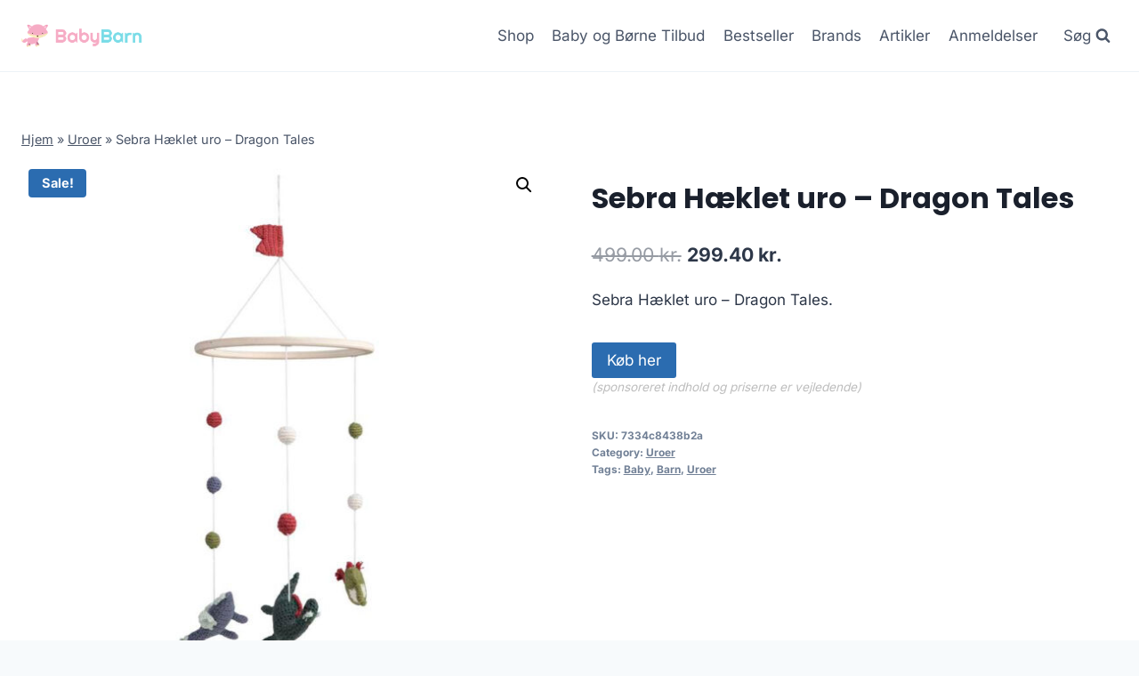

--- FILE ---
content_type: text/html; charset=UTF-8
request_url: https://babybarn.dk/produkt/sebra-haeklet-uro-dragon-tales/
body_size: 12006
content:
<!doctype html>
<html lang="da-DK" prefix="og: https://ogp.me/ns#" class="no-js" itemtype="https://schema.org/Blog" itemscope>
<head>
	<meta charset="UTF-8">
	<meta name="viewport" content="width=device-width, initial-scale=1, minimum-scale=1">
		
	
<!-- Search Engine Optimization by Rank Math - https://rankmath.com/ -->
<title>Sebra Hæklet uro - Dragon Tales</title>
<meta name="description" content="Sebra Hæklet uro - Dragon Tales"/>
<meta name="robots" content="follow, index, max-image-preview:large"/>
<link rel="canonical" href="https://babybarn.dk/produkt/sebra-haeklet-uro-dragon-tales/" />
<meta property="og:locale" content="da_DK" />
<meta property="og:type" content="product" />
<meta property="og:title" content="Sebra Hæklet uro - Dragon Tales" />
<meta property="og:description" content="Sebra Hæklet uro - Dragon Tales" />
<meta property="og:url" content="https://babybarn.dk/produkt/sebra-haeklet-uro-dragon-tales/" />
<meta property="og:site_name" content="legetur.dk" />
<meta property="og:updated_time" content="2023-06-23T16:00:15+02:00" />
<meta property="og:image" content="https://babybarn.dk/wp-content/uploads/2023/06/Koeb-Sebra-Haeklet-uro-Dragon-Tales-online-billigt-tilbud-rabat-legetoej.jpg" />
<meta property="og:image:secure_url" content="https://babybarn.dk/wp-content/uploads/2023/06/Koeb-Sebra-Haeklet-uro-Dragon-Tales-online-billigt-tilbud-rabat-legetoej.jpg" />
<meta property="og:image:width" content="800" />
<meta property="og:image:height" content="800" />
<meta property="og:image:alt" content="Køb Sebra Hæklet uro - Dragon Tales online billigt tilbud rabat legetøj" />
<meta property="og:image:type" content="image/jpeg" />
<meta property="product:price:amount" content="299.4" />
<meta property="product:price:currency" content="DKK" />
<meta property="product:availability" content="instock" />
<meta name="twitter:card" content="summary_large_image" />
<meta name="twitter:title" content="Sebra Hæklet uro - Dragon Tales" />
<meta name="twitter:description" content="Sebra Hæklet uro - Dragon Tales" />
<meta name="twitter:image" content="https://babybarn.dk/wp-content/uploads/2023/06/Koeb-Sebra-Haeklet-uro-Dragon-Tales-online-billigt-tilbud-rabat-legetoej.jpg" />
<meta name="twitter:label1" content="Price" />
<meta name="twitter:data1" content="299.40&nbsp;kr." />
<meta name="twitter:label2" content="Availability" />
<meta name="twitter:data2" content="In stock" />
<script type="application/ld+json" class="rank-math-schema">{"@context":"https://schema.org","@graph":[{"@type":"Organization","@id":"https://babybarn.dk/#organization","name":"legetur.dk","url":"https://babybarn.dk","logo":{"@type":"ImageObject","@id":"https://babybarn.dk/#logo","url":"http://babybarn.dk/wp-content/uploads/2023/06/legetur-logo-legetoej-tilbud-rabat.png","contentUrl":"http://babybarn.dk/wp-content/uploads/2023/06/legetur-logo-legetoej-tilbud-rabat.png","caption":"legetur.dk","inLanguage":"da-DK","width":"2000","height":"1250"}},{"@type":"WebSite","@id":"https://babybarn.dk/#website","url":"https://babybarn.dk","name":"legetur.dk","publisher":{"@id":"https://babybarn.dk/#organization"},"inLanguage":"da-DK"},{"@type":"ImageObject","@id":"https://babybarn.dk/wp-content/uploads/2023/06/Koeb-Sebra-Haeklet-uro-Dragon-Tales-online-billigt-tilbud-rabat-legetoej.jpg","url":"https://babybarn.dk/wp-content/uploads/2023/06/Koeb-Sebra-Haeklet-uro-Dragon-Tales-online-billigt-tilbud-rabat-legetoej.jpg","width":"800","height":"800","caption":"K\u00f8b Sebra H\u00e6klet uro - Dragon Tales online billigt tilbud rabat leget\u00f8j","inLanguage":"da-DK"},{"@type":"BreadcrumbList","@id":"https://babybarn.dk/produkt/sebra-haeklet-uro-dragon-tales/#breadcrumb","itemListElement":[{"@type":"ListItem","position":"1","item":{"@id":"https://babybarn.dk","name":"Hjem"}},{"@type":"ListItem","position":"2","item":{"@id":"https://babybarn.dk/produkt-kategori/uroer/","name":"Uroer"}},{"@type":"ListItem","position":"3","item":{"@id":"https://babybarn.dk/produkt/sebra-haeklet-uro-dragon-tales/","name":"Sebra H\u00e6klet uro &#8211; Dragon Tales"}}]},{"@type":"WebPage","@id":"https://babybarn.dk/produkt/sebra-haeklet-uro-dragon-tales/#webpage","url":"https://babybarn.dk/produkt/sebra-haeklet-uro-dragon-tales/","name":"Sebra H\u00e6klet uro - Dragon Tales","datePublished":"2023-06-23T15:59:51+02:00","dateModified":"2023-06-23T16:00:15+02:00","isPartOf":{"@id":"https://babybarn.dk/#website"},"primaryImageOfPage":{"@id":"https://babybarn.dk/wp-content/uploads/2023/06/Koeb-Sebra-Haeklet-uro-Dragon-Tales-online-billigt-tilbud-rabat-legetoej.jpg"},"inLanguage":"da-DK","breadcrumb":{"@id":"https://babybarn.dk/produkt/sebra-haeklet-uro-dragon-tales/#breadcrumb"}},{"image":{"@id":"https://babybarn.dk/wp-content/uploads/2023/06/Koeb-Sebra-Haeklet-uro-Dragon-Tales-online-billigt-tilbud-rabat-legetoej.jpg"},"@type":"Off","@id":"https://babybarn.dk/produkt/sebra-haeklet-uro-dragon-tales/#schema-312921","isPartOf":{"@id":"https://babybarn.dk/produkt/sebra-haeklet-uro-dragon-tales/#webpage"},"publisher":{"@id":"https://babybarn.dk/#organization"},"inLanguage":"da-DK","mainEntityOfPage":{"@id":"https://babybarn.dk/produkt/sebra-haeklet-uro-dragon-tales/#webpage"}}]}</script>
<!-- /Rank Math WordPress SEO plugin -->

<link rel='dns-prefetch' href='//www.googletagmanager.com' />
<link rel='dns-prefetch' href='//pagead2.googlesyndication.com' />
<link rel="alternate" type="application/rss+xml" title="BabyBarn - Alt til baby og børn &raquo; Feed" href="https://babybarn.dk/feed/" />
<link rel="alternate" type="application/rss+xml" title="BabyBarn - Alt til baby og børn &raquo;-kommentar-feed" href="https://babybarn.dk/comments/feed/" />
			
			<link rel="alternate" type="application/rss+xml" title="BabyBarn - Alt til baby og børn &raquo; Sebra Hæklet uro &#8211; Dragon Tales-kommentar-feed" href="https://babybarn.dk/produkt/sebra-haeklet-uro-dragon-tales/feed/" />

<link data-optimized="2" rel="stylesheet" href="https://babybarn.dk/wp-content/litespeed/css/f9e4d03985c0f8fa8129d051b651bc5c.css?ver=8f07f" />
















<script src="https://babybarn.dk/wp-includes/js/jquery/jquery.min.js?ver=3.7.1" id="jquery-core-js"></script>


<!-- Google tag (gtag.js) snippet added by Site Kit -->
<!-- Google Analytics-snippet tilføjet af Site Kit -->
<script src="https://www.googletagmanager.com/gtag/js?id=GT-NGJVWVV" id="google_gtagjs-js" async></script>
<script id="google_gtagjs-js-after">
window.dataLayer = window.dataLayer || [];function gtag(){dataLayer.push(arguments);}
gtag("set","linker",{"domains":["babybarn.dk"]});
gtag("js", new Date());
gtag("set", "developer_id.dZTNiMT", true);
gtag("config", "GT-NGJVWVV", {"googlesitekit_post_type":"product"});
 window._googlesitekit = window._googlesitekit || {}; window._googlesitekit.throttledEvents = []; window._googlesitekit.gtagEvent = (name, data) => { var key = JSON.stringify( { name, data } ); if ( !! window._googlesitekit.throttledEvents[ key ] ) { return; } window._googlesitekit.throttledEvents[ key ] = true; setTimeout( () => { delete window._googlesitekit.throttledEvents[ key ]; }, 5 ); gtag( "event", name, { ...data, event_source: "site-kit" } ); };
</script>
<link rel="https://api.w.org/" href="https://babybarn.dk/wp-json/" /><link rel="alternate" title="JSON" type="application/json" href="https://babybarn.dk/wp-json/wp/v2/product/11410" /><link rel="EditURI" type="application/rsd+xml" title="RSD" href="https://babybarn.dk/xmlrpc.php?rsd" />
<meta name="generator" content="WordPress 6.7.4" />
<link rel='shortlink' href='https://babybarn.dk/?p=11410' />
<link rel="alternate" title="oEmbed (JSON)" type="application/json+oembed" href="https://babybarn.dk/wp-json/oembed/1.0/embed?url=https%3A%2F%2Fbabybarn.dk%2Fprodukt%2Fsebra-haeklet-uro-dragon-tales%2F" />
<link rel="alternate" title="oEmbed (XML)" type="text/xml+oembed" href="https://babybarn.dk/wp-json/oembed/1.0/embed?url=https%3A%2F%2Fbabybarn.dk%2Fprodukt%2Fsebra-haeklet-uro-dragon-tales%2F&#038;format=xml" />
<meta name="generator" content="Site Kit by Google 1.170.0" /><link rel="pingback" href="https://babybarn.dk/xmlrpc.php"><link rel="preload" id="kadence-header-preload" href="https://babybarn.dk/wp-content/themes/kadence/assets/css/header.min.css?ver=1.1.40" as="style">
<link rel="preload" id="kadence-content-preload" href="https://babybarn.dk/wp-content/themes/kadence/assets/css/content.min.css?ver=1.1.40" as="style">
<link rel="preload" id="kadence-related-posts-preload" href="https://babybarn.dk/wp-content/themes/kadence/assets/css/related-posts.min.css?ver=1.1.40" as="style">
<link rel="preload" id="kad-splide-preload" href="https://babybarn.dk/wp-content/themes/kadence/assets/css/kadence-splide.min.css?ver=1.1.40" as="style">
<link rel="preload" id="kadence-footer-preload" href="https://babybarn.dk/wp-content/themes/kadence/assets/css/footer.min.css?ver=1.1.40" as="style">
	<noscript><style>.woocommerce-product-gallery{ opacity: 1 !important; }</style></noscript>
	
<!-- Google AdSense meta tags added by Site Kit -->
<meta name="google-adsense-platform-account" content="ca-host-pub-2644536267352236">
<meta name="google-adsense-platform-domain" content="sitekit.withgoogle.com">
<!-- End Google AdSense meta tags added by Site Kit -->

<!-- Google AdSense-snippet tilføjet af Site Kit -->
<script async src="https://pagead2.googlesyndication.com/pagead/js/adsbygoogle.js?client=ca-pub-5018959681343018&amp;host=ca-host-pub-2644536267352236" crossorigin="anonymous"></script>

<!-- End Google AdSense snippet added by Site Kit -->
<link rel="preload" href="https://babybarn.dk/wp-content/fonts/inter/UcC73FwrK3iLTeHuS_nVMrMxCp50SjIa1ZL7.woff2" as="font" type="font/woff2" crossorigin><link rel="preload" href="https://babybarn.dk/wp-content/fonts/poppins/pxiByp8kv8JHgFVrLCz7Z1xlFQ.woff2" as="font" type="font/woff2" crossorigin>
<link rel="icon" href="https://babybarn.dk/wp-content/uploads/2023/06/cropped-babybarn-logo-baby-barn-tilbud-shop-1-1-32x32.png" sizes="32x32" />
<link rel="icon" href="https://babybarn.dk/wp-content/uploads/2023/06/cropped-babybarn-logo-baby-barn-tilbud-shop-1-1-192x192.png" sizes="192x192" />
<link rel="apple-touch-icon" href="https://babybarn.dk/wp-content/uploads/2023/06/cropped-babybarn-logo-baby-barn-tilbud-shop-1-1-180x180.png" />
<meta name="msapplication-TileImage" content="https://babybarn.dk/wp-content/uploads/2023/06/cropped-babybarn-logo-baby-barn-tilbud-shop-1-1-270x270.png" />
		
		</head>

<body class="product-template-default single single-product postid-11410 wp-custom-logo wp-embed-responsive theme-kadence woocommerce woocommerce-page woocommerce-no-js footer-on-bottom hide-focus-outline link-style-standard content-title-style-normal content-width-normal content-style-unboxed content-vertical-padding-show non-transparent-header mobile-non-transparent-header product-tab-style-normal product-variation-style-horizontal kadence-cart-button-normal">
<div id="wrapper" class="site wp-site-blocks">
			<a class="skip-link screen-reader-text scroll-ignore" href="#main">Skip to content</a>
		
<header id="masthead" class="site-header" role="banner" itemtype="https://schema.org/WPHeader" itemscope>
	<div id="main-header" class="site-header-wrap">
		<div class="site-header-inner-wrap">
			<div class="site-header-upper-wrap">
				<div class="site-header-upper-inner-wrap">
					<div class="site-main-header-wrap site-header-row-container site-header-focus-item site-header-row-layout-standard kadence-sticky-header" data-section="kadence_customizer_header_main" data-reveal-scroll-up="false" data-shrink="true" data-shrink-height="60">
	<div class="site-header-row-container-inner">
				<div class="site-container">
			<div class="site-main-header-inner-wrap site-header-row site-header-row-has-sides site-header-row-no-center">
									<div class="site-header-main-section-left site-header-section site-header-section-left">
						<div class="site-header-item site-header-focus-item" data-section="title_tagline">
	<div class="site-branding branding-layout-standard site-brand-logo-only"><a class="brand has-logo-image" href="https://babybarn.dk/" rel="home" aria-label="BabyBarn - Alt til baby og børn"><img width="413" height="79" src="https://babybarn.dk/wp-content/uploads/2023/06/babybarn-logo-baby-barn-tilbud-shop-1-1.png" class="custom-logo" alt="baby børn barn tilbud billigt rabat køb online shopping logo" decoding="async" srcset="https://babybarn.dk/wp-content/uploads/2023/06/babybarn-logo-baby-barn-tilbud-shop-1-1.png 413w, https://babybarn.dk/wp-content/uploads/2023/06/babybarn-logo-baby-barn-tilbud-shop-1-1-300x57.png 300w" sizes="(max-width: 413px) 100vw, 413px" /></a></div></div><!-- data-section="title_tagline" -->
					</div>
																	<div class="site-header-main-section-right site-header-section site-header-section-right">
						<div class="site-header-item site-header-focus-item site-header-item-main-navigation header-navigation-layout-stretch-false header-navigation-layout-fill-stretch-false" data-section="kadence_customizer_primary_navigation">
		<nav id="site-navigation" class="main-navigation header-navigation nav--toggle-sub header-navigation-style-underline header-navigation-dropdown-animation-none" role="navigation" aria-label="Primary Navigation">
				<div class="primary-menu-container header-menu-container">
			<ul id="primary-menu" class="menu"><li id="menu-item-1240" class="menu-item menu-item-type-post_type menu-item-object-page current_page_parent menu-item-1240"><a href="https://babybarn.dk/shop/">Shop</a></li>
<li id="menu-item-1269" class="menu-item menu-item-type-post_type menu-item-object-page menu-item-1269"><a href="https://babybarn.dk/baby-og-boerne-tilbud/">Baby og Børne Tilbud</a></li>
<li id="menu-item-1378" class="menu-item menu-item-type-post_type menu-item-object-page menu-item-1378"><a href="https://babybarn.dk/bestseller/">Bestseller</a></li>
<li id="menu-item-1279" class="menu-item menu-item-type-post_type menu-item-object-page menu-item-1279"><a href="https://babybarn.dk/brands-baby-og-boerne-toej-og-udstyr/">Brands</a></li>
<li id="menu-item-1239" class="menu-item menu-item-type-post_type menu-item-object-page menu-item-1239"><a href="https://babybarn.dk/babyblog/">Artikler</a></li>
<li id="menu-item-1287" class="menu-item menu-item-type-post_type menu-item-object-page menu-item-1287"><a href="https://babybarn.dk/anmeldelser/">Anmeldelser</a></li>
</ul>		</div>
	</nav><!-- #site-navigation -->
	</div><!-- data-section="primary_navigation" -->
<div class="site-header-item site-header-focus-item" data-section="kadence_customizer_header_search">
		<div class="search-toggle-open-container">
						<button class="search-toggle-open drawer-toggle search-toggle-style-default" aria-label="View Search Form" data-toggle-target="#search-drawer" data-toggle-body-class="showing-popup-drawer-from-full" aria-expanded="false" data-set-focus="#search-drawer .search-field"
					>
							<span class="search-toggle-label vs-lg-true vs-md-true vs-sm-false">Søg</span>
							<span class="search-toggle-icon"><span class="kadence-svg-iconset"><svg aria-hidden="true" class="kadence-svg-icon kadence-search-svg" fill="currentColor" version="1.1" xmlns="http://www.w3.org/2000/svg" width="26" height="28" viewBox="0 0 26 28"><title>Search</title><path d="M18 13c0-3.859-3.141-7-7-7s-7 3.141-7 7 3.141 7 7 7 7-3.141 7-7zM26 26c0 1.094-0.906 2-2 2-0.531 0-1.047-0.219-1.406-0.594l-5.359-5.344c-1.828 1.266-4.016 1.937-6.234 1.937-6.078 0-11-4.922-11-11s4.922-11 11-11 11 4.922 11 11c0 2.219-0.672 4.406-1.937 6.234l5.359 5.359c0.359 0.359 0.578 0.875 0.578 1.406z"></path>
				</svg></span></span>
		</button>
	</div>
	</div><!-- data-section="header_search" -->
					</div>
							</div>
		</div>
	</div>
</div>
				</div>
			</div>
					</div>
	</div>
	
<div id="mobile-header" class="site-mobile-header-wrap">
	<div class="site-header-inner-wrap">
		<div class="site-header-upper-wrap">
			<div class="site-header-upper-inner-wrap">
			<div class="site-main-header-wrap site-header-focus-item site-header-row-layout-standard site-header-row-tablet-layout-default site-header-row-mobile-layout-default  kadence-sticky-header" data-shrink="true" data-reveal-scroll-up="false" data-shrink-height="60">
	<div class="site-header-row-container-inner">
		<div class="site-container">
			<div class="site-main-header-inner-wrap site-header-row site-header-row-has-sides site-header-row-no-center">
									<div class="site-header-main-section-left site-header-section site-header-section-left">
						<div class="site-header-item site-header-focus-item" data-section="title_tagline">
	<div class="site-branding mobile-site-branding branding-layout-standard branding-tablet-layout-inherit site-brand-logo-only branding-mobile-layout-inherit"><a class="brand has-logo-image" href="https://babybarn.dk/" rel="home" aria-label="BabyBarn - Alt til baby og børn"><img width="413" height="79" src="https://babybarn.dk/wp-content/uploads/2023/06/babybarn-logo-baby-barn-tilbud-shop-1-1.png" class="custom-logo" alt="baby børn barn tilbud billigt rabat køb online shopping logo" decoding="async" srcset="https://babybarn.dk/wp-content/uploads/2023/06/babybarn-logo-baby-barn-tilbud-shop-1-1.png 413w, https://babybarn.dk/wp-content/uploads/2023/06/babybarn-logo-baby-barn-tilbud-shop-1-1-300x57.png 300w" sizes="(max-width: 413px) 100vw, 413px" /></a></div></div><!-- data-section="title_tagline" -->
					</div>
																	<div class="site-header-main-section-right site-header-section site-header-section-right">
						<div class="site-header-item site-header-focus-item site-header-item-navgation-popup-toggle" data-section="kadence_customizer_mobile_trigger">
		<div class="mobile-toggle-open-container">
						<button id="mobile-toggle" class="menu-toggle-open drawer-toggle menu-toggle-style-default" aria-label="Open menu" data-toggle-target="#mobile-drawer" data-toggle-body-class="showing-popup-drawer-from-right" aria-expanded="false" data-set-focus=".menu-toggle-close"
					>
						<span class="menu-toggle-icon"><span class="kadence-svg-iconset"><svg aria-hidden="true" class="kadence-svg-icon kadence-menu-svg" fill="currentColor" version="1.1" xmlns="http://www.w3.org/2000/svg" width="24" height="24" viewBox="0 0 24 24"><title>Toggle Menu</title><path d="M3 13h18c0.552 0 1-0.448 1-1s-0.448-1-1-1h-18c-0.552 0-1 0.448-1 1s0.448 1 1 1zM3 7h18c0.552 0 1-0.448 1-1s-0.448-1-1-1h-18c-0.552 0-1 0.448-1 1s0.448 1 1 1zM3 19h18c0.552 0 1-0.448 1-1s-0.448-1-1-1h-18c-0.552 0-1 0.448-1 1s0.448 1 1 1z"></path>
				</svg></span></span>
		</button>
	</div>
	</div><!-- data-section="mobile_trigger" -->
					</div>
							</div>
		</div>
	</div>
</div>
			</div>
		</div>
			</div>
</div>
</header><!-- #masthead -->

	<div id="inner-wrap" class="wrap hfeed kt-clear">
		
	
<div id="primary" class="content-area"><div class="content-container site-container"><main id="main" class="site-main" role="main">
					
			<div class="woocommerce-notices-wrapper"></div><div class="product-title product-above"><div class="kadence-breadcrumbs rankmath-bc-wrap"><nav aria-label="breadcrumbs" class="rank-math-breadcrumb"><p><a href="https://babybarn.dk">Hjem</a><span class="separator"> &raquo; </span><a href="https://babybarn.dk/produkt-kategori/uroer/">Uroer</a><span class="separator"> &raquo; </span><span class="last">Sebra Hæklet uro &#8211; Dragon Tales</span></p></nav></div></div><div id="product-11410" class="entry content-bg entry-content-wrap product type-product post-11410 status-publish first instock product_cat-uroer product_tag-baby product_tag-barn product_tag-uroer has-post-thumbnail sale product-type-external">

	
	<span class="onsale">Sale!</span>
	<div class="woocommerce-product-gallery woocommerce-product-gallery--with-images woocommerce-product-gallery--columns-4 images" data-columns="4" style="opacity: 0; transition: opacity .25s ease-in-out;">
	<div class="woocommerce-product-gallery__wrapper">
		<div data-thumb="https://babybarn.dk/wp-content/uploads/2023/06/Koeb-Sebra-Haeklet-uro-Dragon-Tales-online-billigt-tilbud-rabat-legetoej-100x100.jpg" data-thumb-alt="Køb Sebra Hæklet uro - Dragon Tales online billigt tilbud rabat legetøj" class="woocommerce-product-gallery__image"><a href="https://babybarn.dk/wp-content/uploads/2023/06/Koeb-Sebra-Haeklet-uro-Dragon-Tales-online-billigt-tilbud-rabat-legetoej.jpg"><img width="600" height="600" src="https://babybarn.dk/wp-content/uploads/2023/06/Koeb-Sebra-Haeklet-uro-Dragon-Tales-online-billigt-tilbud-rabat-legetoej-600x600.jpg" class="wp-post-image" alt="Køb Sebra Hæklet uro - Dragon Tales online billigt tilbud rabat legetøj" title="Koeb-Sebra-Haeklet-uro-Dragon-Tales-online-billigt-tilbud-rabat-legetoej" data-caption="" data-src="https://babybarn.dk/wp-content/uploads/2023/06/Koeb-Sebra-Haeklet-uro-Dragon-Tales-online-billigt-tilbud-rabat-legetoej.jpg" data-large_image="https://babybarn.dk/wp-content/uploads/2023/06/Koeb-Sebra-Haeklet-uro-Dragon-Tales-online-billigt-tilbud-rabat-legetoej.jpg" data-large_image_width="800" data-large_image_height="800" decoding="async" fetchpriority="high" srcset="https://babybarn.dk/wp-content/uploads/2023/06/Koeb-Sebra-Haeklet-uro-Dragon-Tales-online-billigt-tilbud-rabat-legetoej-600x600.jpg 600w, https://babybarn.dk/wp-content/uploads/2023/06/Koeb-Sebra-Haeklet-uro-Dragon-Tales-online-billigt-tilbud-rabat-legetoej-300x300.jpg 300w, https://babybarn.dk/wp-content/uploads/2023/06/Koeb-Sebra-Haeklet-uro-Dragon-Tales-online-billigt-tilbud-rabat-legetoej-150x150.jpg 150w, https://babybarn.dk/wp-content/uploads/2023/06/Koeb-Sebra-Haeklet-uro-Dragon-Tales-online-billigt-tilbud-rabat-legetoej-768x768.jpg 768w, https://babybarn.dk/wp-content/uploads/2023/06/Koeb-Sebra-Haeklet-uro-Dragon-Tales-online-billigt-tilbud-rabat-legetoej-100x100.jpg 100w, https://babybarn.dk/wp-content/uploads/2023/06/Koeb-Sebra-Haeklet-uro-Dragon-Tales-online-billigt-tilbud-rabat-legetoej.jpg 800w" sizes="(max-width: 600px) 100vw, 600px" /></a></div>	</div>
</div>

	<div class="summary entry-summary">
		<h1 class="product_title entry-title">Sebra Hæklet uro &#8211; Dragon Tales</h1><p class="price"><del aria-hidden="true"><span class="woocommerce-Price-amount amount"><bdi>499.00&nbsp;<span class="woocommerce-Price-currencySymbol">kr.</span></bdi></span></del> <ins><span class="woocommerce-Price-amount amount"><bdi>299.40&nbsp;<span class="woocommerce-Price-currencySymbol">kr.</span></bdi></span></ins></p>
<div class="woocommerce-product-details__short-description">
	<p>Sebra Hæklet uro &#8211; Dragon Tales.</p>
</div>

<form class="cart" action="https://babybarn.dk/4526" method="get">
	
	<button type="submit" class="single_add_to_cart_button button alt">Køb her</button>

	
	<span class="sponsoredind">(sponsoreret indhold og priserne er vejledende)</span></form>

<div class="product_meta">

	
	
		<span class="sku_wrapper">SKU: <span class="sku">7334c8438b2a</span></span>

	
	<span class="posted_in">Category: <a href="https://babybarn.dk/produkt-kategori/uroer/" rel="tag">Uroer</a></span>
	<span class="tagged_as">Tags: <a href="https://babybarn.dk/produkt-tag/baby/" rel="tag">Baby</a>, <a href="https://babybarn.dk/produkt-tag/barn/" rel="tag">Barn</a>, <a href="https://babybarn.dk/produkt-tag/uroer/" rel="tag">Uroer</a></span>
	
</div>
	</div>

	

	<div class="woocommerce-tabs wc-tabs-wrapper">
		<ul class="tabs wc-tabs" role="tablist">
							<li class="description_tab" id="tab-title-description" role="tab" aria-controls="tab-description">
					<a href="#tab-description">
						Description					</a>
				</li>
					</ul>
					<div class="woocommerce-Tabs-panel woocommerce-Tabs-panel--description panel entry-content wc-tab" id="tab-description" role="tabpanel" aria-labelledby="tab-title-description">
				
	<h2>Description</h2>

<p>Leveringstid er på ca. <strong>1-2 dage</strong> og fragtprisen er på ca. <strong>38.00</strong></p>
<p>Produktid er <strong>SEB-302410001</strong> og EAN er <strong>5704680062932</strong></p>
<p> &#8211; </p>
<h2>Anmeldelse af Sebra Hæklet uro &#8211; Dragon Tales</h2>
<p>Se om vi har en <a href="https://babybarn.dk/592">anmeldelse af Sebra Hæklet uro &#8211; Dragon Tales</a>.</p>
			</div>
		
			</div>


	<section class="related products">

					<h2>Related products</h2>
				
		<ul class="products content-wrap product-archive grid-cols grid-ss-col-2 grid-sm-col-3 grid-lg-col-4 woo-archive-action-visible woo-archive-btn-button align-buttons-bottom  woo-archive-image-hover-none">
			
					<li class="entry content-bg loop-entry product type-product post-3911 status-publish first instock product_cat-sko product_tag-baby product_tag-barn product_tag-sko sale product-type-external">
	<a href="https://babybarn.dk/produkt/en-fant-letvaegts-sneakers-med-velcro-affogat-str-32/" class="woocommerce-loop-image-link woocommerce-LoopProduct-link woocommerce-loop-product__link">
	<span class="onsale">Sale!</span>
	<img width="300" height="300" src="https://babybarn.dk/wp-content/uploads/woocommerce-placeholder-300x300.png" class="woocommerce-placeholder wp-post-image" alt="Placeholder" decoding="async" srcset="https://babybarn.dk/wp-content/uploads/woocommerce-placeholder-300x300.png 300w, https://babybarn.dk/wp-content/uploads/woocommerce-placeholder-100x100.png 100w, https://babybarn.dk/wp-content/uploads/woocommerce-placeholder-600x600.png 600w, https://babybarn.dk/wp-content/uploads/woocommerce-placeholder-1024x1024.png 1024w, https://babybarn.dk/wp-content/uploads/woocommerce-placeholder-150x150.png 150w, https://babybarn.dk/wp-content/uploads/woocommerce-placeholder-768x768.png 768w, https://babybarn.dk/wp-content/uploads/woocommerce-placeholder.png 1200w" sizes="(max-width: 300px) 100vw, 300px" /></a><div class="product-details content-bg entry-content-wrap"><h2 class="woocommerce-loop-product__title"><a href="https://babybarn.dk/produkt/en-fant-letvaegts-sneakers-med-velcro-affogat-str-32/" class="woocommerce-LoopProduct-link-title woocommerce-loop-product__title_ink">En Fant Letvægts Sneakers med Velcro &#8211; Affogat str. 32</a></h2>
	<span class="price"><del aria-hidden="true"><span class="woocommerce-Price-amount amount"><bdi>399.95&nbsp;<span class="woocommerce-Price-currencySymbol">kr.</span></bdi></span></del> <ins><span class="woocommerce-Price-amount amount"><bdi>199.97&nbsp;<span class="woocommerce-Price-currencySymbol">kr.</span></bdi></span></ins></span>
<div class="product-action-wrap"><a href="https://babybarn.dk/1504" data-quantity="1" class="button product_type_external" data-product_id="3911" data-product_sku="b2ca990ecf3f" aria-label="Køb her" aria-describedby="" rel="nofollow">Køb her<span class="kadence-svg-iconset svg-baseline"><svg class="kadence-svg-icon kadence-spinner-svg" fill="currentColor" version="1.1" xmlns="http://www.w3.org/2000/svg" width="16" height="16" viewBox="0 0 16 16"><title>Loading</title><path d="M16 6h-6l2.243-2.243c-1.133-1.133-2.64-1.757-4.243-1.757s-3.109 0.624-4.243 1.757c-1.133 1.133-1.757 2.64-1.757 4.243s0.624 3.109 1.757 4.243c1.133 1.133 2.64 1.757 4.243 1.757s3.109-0.624 4.243-1.757c0.095-0.095 0.185-0.192 0.273-0.292l1.505 1.317c-1.466 1.674-3.62 2.732-6.020 2.732-4.418 0-8-3.582-8-8s3.582-8 8-8c2.209 0 4.209 0.896 5.656 2.344l2.343-2.344v6z"></path>
				</svg></span><span class="kadence-svg-iconset svg-baseline"><svg class="kadence-svg-icon kadence-check-svg" fill="currentColor" version="1.1" xmlns="http://www.w3.org/2000/svg" width="16" height="16" viewBox="0 0 16 16"><title>Done</title><path d="M14 2.5l-8.5 8.5-3.5-3.5-1.5 1.5 5 5 10-10z"></path>
				</svg></span></a></div></div></li>

			
					<li class="entry content-bg loop-entry product type-product post-3916 status-publish instock product_cat-body product_tag-baby product_tag-barn product_tag-body has-post-thumbnail sale product-type-external">
	<a href="https://babybarn.dk/produkt/joha-body-med-lange-aermer-i-uld-og-silke-brun-striber-str-70/" class="woocommerce-loop-image-link woocommerce-LoopProduct-link woocommerce-loop-product__link">
	<span class="onsale">Sale!</span>
	<img width="300" height="300" src="https://babybarn.dk/wp-content/uploads/2023/06/Koeb-Joha-Body-med-Lange-Aermer-i-uld-og-Silke-Brun-Striber-str.-60-online-billigt-tilbud-rabat-legetoej-300x300.png" class="attachment-woocommerce_thumbnail size-woocommerce_thumbnail" alt="Køb Joha Body med Lange Ærmer i uld og Silke - Brun / Striber str. 90 online billigt tilbud rabat legetøj" decoding="async" srcset="https://babybarn.dk/wp-content/uploads/2023/06/Koeb-Joha-Body-med-Lange-Aermer-i-uld-og-Silke-Brun-Striber-str.-60-online-billigt-tilbud-rabat-legetoej-300x300.png 300w, https://babybarn.dk/wp-content/uploads/2023/06/Koeb-Joha-Body-med-Lange-Aermer-i-uld-og-Silke-Brun-Striber-str.-60-online-billigt-tilbud-rabat-legetoej-150x150.png 150w, https://babybarn.dk/wp-content/uploads/2023/06/Koeb-Joha-Body-med-Lange-Aermer-i-uld-og-Silke-Brun-Striber-str.-60-online-billigt-tilbud-rabat-legetoej-100x100.png 100w, https://babybarn.dk/wp-content/uploads/2023/06/Koeb-Joha-Body-med-Lange-Aermer-i-uld-og-Silke-Brun-Striber-str.-60-online-billigt-tilbud-rabat-legetoej.png 500w" sizes="(max-width: 300px) 100vw, 300px" /></a><div class="product-details content-bg entry-content-wrap"><h2 class="woocommerce-loop-product__title"><a href="https://babybarn.dk/produkt/joha-body-med-lange-aermer-i-uld-og-silke-brun-striber-str-70/" class="woocommerce-LoopProduct-link-title woocommerce-loop-product__title_ink">Joha Body med Lange Ærmer i uld og Silke &#8211; Brun / Striber str. 70</a></h2>
	<span class="price"><del aria-hidden="true"><span class="woocommerce-Price-amount amount"><bdi>249.95&nbsp;<span class="woocommerce-Price-currencySymbol">kr.</span></bdi></span></del> <ins><span class="woocommerce-Price-amount amount"><bdi>199.96&nbsp;<span class="woocommerce-Price-currencySymbol">kr.</span></bdi></span></ins></span>
<div class="product-action-wrap"><a href="https://babybarn.dk/1567" data-quantity="1" class="button product_type_external" data-product_id="3916" data-product_sku="4bfc3c8f7d3a" aria-label="Køb her" aria-describedby="" rel="nofollow">Køb her<span class="kadence-svg-iconset svg-baseline"><svg class="kadence-svg-icon kadence-spinner-svg" fill="currentColor" version="1.1" xmlns="http://www.w3.org/2000/svg" width="16" height="16" viewBox="0 0 16 16"><title>Loading</title><path d="M16 6h-6l2.243-2.243c-1.133-1.133-2.64-1.757-4.243-1.757s-3.109 0.624-4.243 1.757c-1.133 1.133-1.757 2.64-1.757 4.243s0.624 3.109 1.757 4.243c1.133 1.133 2.64 1.757 4.243 1.757s3.109-0.624 4.243-1.757c0.095-0.095 0.185-0.192 0.273-0.292l1.505 1.317c-1.466 1.674-3.62 2.732-6.020 2.732-4.418 0-8-3.582-8-8s3.582-8 8-8c2.209 0 4.209 0.896 5.656 2.344l2.343-2.344v6z"></path>
				</svg></span><span class="kadence-svg-iconset svg-baseline"><svg class="kadence-svg-icon kadence-check-svg" fill="currentColor" version="1.1" xmlns="http://www.w3.org/2000/svg" width="16" height="16" viewBox="0 0 16 16"><title>Done</title><path d="M14 2.5l-8.5 8.5-3.5-3.5-1.5 1.5 5 5 10-10z"></path>
				</svg></span></a></div></div></li>

			
					<li class="entry content-bg loop-entry product type-product post-3901 status-publish instock product_cat-termotoej product_tag-baby product_tag-barn product_tag-termotoej sale product-type-external">
	<a href="https://babybarn.dk/produkt/name-it-termosaet-blomster-str-122/" class="woocommerce-loop-image-link woocommerce-LoopProduct-link woocommerce-loop-product__link">
	<span class="onsale">Sale!</span>
	<img width="300" height="300" src="https://babybarn.dk/wp-content/uploads/woocommerce-placeholder-300x300.png" class="woocommerce-placeholder wp-post-image" alt="Placeholder" decoding="async" loading="lazy" srcset="https://babybarn.dk/wp-content/uploads/woocommerce-placeholder-300x300.png 300w, https://babybarn.dk/wp-content/uploads/woocommerce-placeholder-100x100.png 100w, https://babybarn.dk/wp-content/uploads/woocommerce-placeholder-600x600.png 600w, https://babybarn.dk/wp-content/uploads/woocommerce-placeholder-1024x1024.png 1024w, https://babybarn.dk/wp-content/uploads/woocommerce-placeholder-150x150.png 150w, https://babybarn.dk/wp-content/uploads/woocommerce-placeholder-768x768.png 768w, https://babybarn.dk/wp-content/uploads/woocommerce-placeholder.png 1200w" sizes="auto, (max-width: 300px) 100vw, 300px" /></a><div class="product-details content-bg entry-content-wrap"><h2 class="woocommerce-loop-product__title"><a href="https://babybarn.dk/produkt/name-it-termosaet-blomster-str-122/" class="woocommerce-LoopProduct-link-title woocommerce-loop-product__title_ink">Name it Termosæt &#8211; Blomster str. 122</a></h2>
	<span class="price"><del aria-hidden="true"><span class="woocommerce-Price-amount amount"><bdi>399.95&nbsp;<span class="woocommerce-Price-currencySymbol">kr.</span></bdi></span></del> <ins><span class="woocommerce-Price-amount amount"><bdi>239.97&nbsp;<span class="woocommerce-Price-currencySymbol">kr.</span></bdi></span></ins></span>
<div class="product-action-wrap"><a href="https://babybarn.dk/1291" data-quantity="1" class="button product_type_external" data-product_id="3901" data-product_sku="213c56303b9b" aria-label="Køb her" aria-describedby="" rel="nofollow">Køb her<span class="kadence-svg-iconset svg-baseline"><svg class="kadence-svg-icon kadence-spinner-svg" fill="currentColor" version="1.1" xmlns="http://www.w3.org/2000/svg" width="16" height="16" viewBox="0 0 16 16"><title>Loading</title><path d="M16 6h-6l2.243-2.243c-1.133-1.133-2.64-1.757-4.243-1.757s-3.109 0.624-4.243 1.757c-1.133 1.133-1.757 2.64-1.757 4.243s0.624 3.109 1.757 4.243c1.133 1.133 2.64 1.757 4.243 1.757s3.109-0.624 4.243-1.757c0.095-0.095 0.185-0.192 0.273-0.292l1.505 1.317c-1.466 1.674-3.62 2.732-6.020 2.732-4.418 0-8-3.582-8-8s3.582-8 8-8c2.209 0 4.209 0.896 5.656 2.344l2.343-2.344v6z"></path>
				</svg></span><span class="kadence-svg-iconset svg-baseline"><svg class="kadence-svg-icon kadence-check-svg" fill="currentColor" version="1.1" xmlns="http://www.w3.org/2000/svg" width="16" height="16" viewBox="0 0 16 16"><title>Done</title><path d="M14 2.5l-8.5 8.5-3.5-3.5-1.5 1.5 5 5 10-10z"></path>
				</svg></span></a></div></div></li>

			
					<li class="entry content-bg loop-entry product type-product post-3913 status-publish last instock product_cat-sko product_tag-baby product_tag-barn product_tag-sko sale product-type-external">
	<a href="https://babybarn.dk/produkt/en-fant-letvaegts-sneakers-med-velcro-affogat-str-35/" class="woocommerce-loop-image-link woocommerce-LoopProduct-link woocommerce-loop-product__link">
	<span class="onsale">Sale!</span>
	<img width="300" height="300" src="https://babybarn.dk/wp-content/uploads/woocommerce-placeholder-300x300.png" class="woocommerce-placeholder wp-post-image" alt="Placeholder" decoding="async" loading="lazy" srcset="https://babybarn.dk/wp-content/uploads/woocommerce-placeholder-300x300.png 300w, https://babybarn.dk/wp-content/uploads/woocommerce-placeholder-100x100.png 100w, https://babybarn.dk/wp-content/uploads/woocommerce-placeholder-600x600.png 600w, https://babybarn.dk/wp-content/uploads/woocommerce-placeholder-1024x1024.png 1024w, https://babybarn.dk/wp-content/uploads/woocommerce-placeholder-150x150.png 150w, https://babybarn.dk/wp-content/uploads/woocommerce-placeholder-768x768.png 768w, https://babybarn.dk/wp-content/uploads/woocommerce-placeholder.png 1200w" sizes="auto, (max-width: 300px) 100vw, 300px" /></a><div class="product-details content-bg entry-content-wrap"><h2 class="woocommerce-loop-product__title"><a href="https://babybarn.dk/produkt/en-fant-letvaegts-sneakers-med-velcro-affogat-str-35/" class="woocommerce-LoopProduct-link-title woocommerce-loop-product__title_ink">En Fant Letvægts Sneakers med Velcro &#8211; Affogat str. 35</a></h2>
	<span class="price"><del aria-hidden="true"><span class="woocommerce-Price-amount amount"><bdi>399.95&nbsp;<span class="woocommerce-Price-currencySymbol">kr.</span></bdi></span></del> <ins><span class="woocommerce-Price-amount amount"><bdi>199.97&nbsp;<span class="woocommerce-Price-currencySymbol">kr.</span></bdi></span></ins></span>
<div class="product-action-wrap"><a href="https://babybarn.dk/1504" data-quantity="1" class="button product_type_external" data-product_id="3913" data-product_sku="9b38713f90f5" aria-label="Køb her" aria-describedby="" rel="nofollow">Køb her<span class="kadence-svg-iconset svg-baseline"><svg class="kadence-svg-icon kadence-spinner-svg" fill="currentColor" version="1.1" xmlns="http://www.w3.org/2000/svg" width="16" height="16" viewBox="0 0 16 16"><title>Loading</title><path d="M16 6h-6l2.243-2.243c-1.133-1.133-2.64-1.757-4.243-1.757s-3.109 0.624-4.243 1.757c-1.133 1.133-1.757 2.64-1.757 4.243s0.624 3.109 1.757 4.243c1.133 1.133 2.64 1.757 4.243 1.757s3.109-0.624 4.243-1.757c0.095-0.095 0.185-0.192 0.273-0.292l1.505 1.317c-1.466 1.674-3.62 2.732-6.020 2.732-4.418 0-8-3.582-8-8s3.582-8 8-8c2.209 0 4.209 0.896 5.656 2.344l2.343-2.344v6z"></path>
				</svg></span><span class="kadence-svg-iconset svg-baseline"><svg class="kadence-svg-icon kadence-check-svg" fill="currentColor" version="1.1" xmlns="http://www.w3.org/2000/svg" width="16" height="16" viewBox="0 0 16 16"><title>Done</title><path d="M14 2.5l-8.5 8.5-3.5-3.5-1.5 1.5 5 5 10-10z"></path>
				</svg></span></a></div></div></li>

			
		</ul>

	</section>
	</div>


		
	</main></div></div>
	
	</div><!-- #inner-wrap -->
	
<footer id="colophon" class="site-footer" role="contentinfo">
	<div class="site-footer-wrap">
		<div class="site-middle-footer-wrap site-footer-row-container site-footer-focus-item site-footer-row-layout-standard site-footer-row-tablet-layout-default site-footer-row-mobile-layout-default" data-section="kadence_customizer_footer_middle">
	<div class="site-footer-row-container-inner">
				<div class="site-container">
			<div class="site-middle-footer-inner-wrap site-footer-row site-footer-row-columns-3 site-footer-row-column-layout-equal site-footer-row-tablet-column-layout-default site-footer-row-mobile-column-layout-row ft-ro-dir-row ft-ro-collapse-normal ft-ro-t-dir-default ft-ro-m-dir-default ft-ro-lstyle-plain">
									<div class="site-footer-middle-section-1 site-footer-section footer-section-inner-items-1">
						<div class="footer-widget-area widget-area site-footer-focus-item footer-widget1 content-align-default content-tablet-align-default content-mobile-align-default content-valign-default content-tablet-valign-default content-mobile-valign-default" data-section="sidebar-widgets-footer1">
	<div class="footer-widget-area-inner site-info-inner">
		<section id="woocommerce_products-3" class="widget woocommerce widget_products"><h2 class="widget-title">Udvalgte Tilbud</h2><ul class="product_list_widget"><li>
	
	<a href="https://babybarn.dk/produkt/name-it-solhat-med-skygge-zanny-rose-smoke-45-47/">
		<img width="300" height="300" src="https://babybarn.dk/wp-content/uploads/2023/06/Koeb-Name-it-Solhat-med-Skygge-Zanny-Rose-Smoke-str.-4044-online-billigt-tilbud-rabat-legetoej-300x300.png" class="attachment-woocommerce_thumbnail size-woocommerce_thumbnail" alt="Køb Name it solhat med skygge - Zanny - Rose Smoke - 45/47 online billigt tilbud rabat legetøj" decoding="async" loading="lazy" srcset="https://babybarn.dk/wp-content/uploads/2023/06/Koeb-Name-it-Solhat-med-Skygge-Zanny-Rose-Smoke-str.-4044-online-billigt-tilbud-rabat-legetoej-300x300.png 300w, https://babybarn.dk/wp-content/uploads/2023/06/Koeb-Name-it-Solhat-med-Skygge-Zanny-Rose-Smoke-str.-4044-online-billigt-tilbud-rabat-legetoej-150x150.png 150w, https://babybarn.dk/wp-content/uploads/2023/06/Koeb-Name-it-Solhat-med-Skygge-Zanny-Rose-Smoke-str.-4044-online-billigt-tilbud-rabat-legetoej-768x768.png 768w, https://babybarn.dk/wp-content/uploads/2023/06/Koeb-Name-it-Solhat-med-Skygge-Zanny-Rose-Smoke-str.-4044-online-billigt-tilbud-rabat-legetoej-600x600.png 600w, https://babybarn.dk/wp-content/uploads/2023/06/Koeb-Name-it-Solhat-med-Skygge-Zanny-Rose-Smoke-str.-4044-online-billigt-tilbud-rabat-legetoej-100x100.png 100w, https://babybarn.dk/wp-content/uploads/2023/06/Koeb-Name-it-Solhat-med-Skygge-Zanny-Rose-Smoke-str.-4044-online-billigt-tilbud-rabat-legetoej.png 840w" sizes="auto, (max-width: 300px) 100vw, 300px" />		<span class="product-title">Name it solhat med skygge - Zanny - Rose Smoke - 45/47</span>
	</a>

				
	<del aria-hidden="true"><span class="woocommerce-Price-amount amount"><bdi>99.95&nbsp;<span class="woocommerce-Price-currencySymbol">kr.</span></bdi></span></del> <ins><span class="woocommerce-Price-amount amount"><bdi>49.95&nbsp;<span class="woocommerce-Price-currencySymbol">kr.</span></bdi></span></ins>
	</li>
<li>
	
	<a href="https://babybarn.dk/produkt/brystspaende-til-rygsaek/">
		<img width="300" height="300" src="https://babybarn.dk/wp-content/uploads/2024/12/Koeb-Brystspaende-til-rygsaek-online-billigt-tilbud-rabat-legetoej-300x300.png" class="attachment-woocommerce_thumbnail size-woocommerce_thumbnail" alt="Køb Brystspænde til rygsæk online billigt tilbud rabat legetøj" decoding="async" loading="lazy" srcset="https://babybarn.dk/wp-content/uploads/2024/12/Koeb-Brystspaende-til-rygsaek-online-billigt-tilbud-rabat-legetoej-300x300.png 300w, https://babybarn.dk/wp-content/uploads/2024/12/Koeb-Brystspaende-til-rygsaek-online-billigt-tilbud-rabat-legetoej-150x150.png 150w, https://babybarn.dk/wp-content/uploads/2024/12/Koeb-Brystspaende-til-rygsaek-online-billigt-tilbud-rabat-legetoej-100x100.png 100w" sizes="auto, (max-width: 300px) 100vw, 300px" />		<span class="product-title">Brystspænde til rygsæk</span>
	</a>

				
	<span class="woocommerce-Price-amount amount"><bdi>39.95&nbsp;<span class="woocommerce-Price-currencySymbol">kr.</span></bdi></span>
	</li>
<li>
	
	<a href="https://babybarn.dk/produkt/mamalicious-lang-jersey-ventenederdel-sort-s/">
		<img width="300" height="300" src="https://babybarn.dk/wp-content/uploads/2023/06/Koeb-Mamalicious-Lang-Jersey-Ventenederdel-Sort-str.-XS-online-billigt-tilbud-rabat-legetoej-300x300.jpg" class="attachment-woocommerce_thumbnail size-woocommerce_thumbnail" alt="Køb Mamalicious lang jersey ventenederdel - Sort - XL online billigt tilbud rabat legetøj" decoding="async" loading="lazy" srcset="https://babybarn.dk/wp-content/uploads/2023/06/Koeb-Mamalicious-Lang-Jersey-Ventenederdel-Sort-str.-XS-online-billigt-tilbud-rabat-legetoej-300x300.jpg 300w, https://babybarn.dk/wp-content/uploads/2023/06/Koeb-Mamalicious-Lang-Jersey-Ventenederdel-Sort-str.-XS-online-billigt-tilbud-rabat-legetoej-150x150.jpg 150w, https://babybarn.dk/wp-content/uploads/2023/06/Koeb-Mamalicious-Lang-Jersey-Ventenederdel-Sort-str.-XS-online-billigt-tilbud-rabat-legetoej-768x768.jpg 768w, https://babybarn.dk/wp-content/uploads/2023/06/Koeb-Mamalicious-Lang-Jersey-Ventenederdel-Sort-str.-XS-online-billigt-tilbud-rabat-legetoej-600x600.jpg 600w, https://babybarn.dk/wp-content/uploads/2023/06/Koeb-Mamalicious-Lang-Jersey-Ventenederdel-Sort-str.-XS-online-billigt-tilbud-rabat-legetoej-100x100.jpg 100w, https://babybarn.dk/wp-content/uploads/2023/06/Koeb-Mamalicious-Lang-Jersey-Ventenederdel-Sort-str.-XS-online-billigt-tilbud-rabat-legetoej.jpg 986w" sizes="auto, (max-width: 300px) 100vw, 300px" />		<span class="product-title">Mamalicious lang jersey ventenederdel - Sort - S</span>
	</a>

				
	<del aria-hidden="true"><span class="woocommerce-Price-amount amount"><bdi>179.95&nbsp;<span class="woocommerce-Price-currencySymbol">kr.</span></bdi></span></del> <ins><span class="woocommerce-Price-amount amount"><bdi>89.95&nbsp;<span class="woocommerce-Price-currencySymbol">kr.</span></bdi></span></ins>
	</li>
<li>
	
	<a href="https://babybarn.dk/produkt/sistema-bento-madkasse-ruminddelt-med-baeger-165l-blaa/">
		<img width="300" height="300" src="https://babybarn.dk/wp-content/uploads/2023/06/Koeb-Sistema-Bento-Madkasse-Ruminddelt-med-Baeger-165L-Blaa-online-billigt-tilbud-rabat-legetoej-300x300.jpg" class="attachment-woocommerce_thumbnail size-woocommerce_thumbnail" alt="Køb Sistema Bento Madkasse - Ruminddelt med Bæger - 1" decoding="async" loading="lazy" srcset="https://babybarn.dk/wp-content/uploads/2023/06/Koeb-Sistema-Bento-Madkasse-Ruminddelt-med-Baeger-165L-Blaa-online-billigt-tilbud-rabat-legetoej-300x300.jpg 300w, https://babybarn.dk/wp-content/uploads/2023/06/Koeb-Sistema-Bento-Madkasse-Ruminddelt-med-Baeger-165L-Blaa-online-billigt-tilbud-rabat-legetoej-150x150.jpg 150w, https://babybarn.dk/wp-content/uploads/2023/06/Koeb-Sistema-Bento-Madkasse-Ruminddelt-med-Baeger-165L-Blaa-online-billigt-tilbud-rabat-legetoej-768x768.jpg 768w, https://babybarn.dk/wp-content/uploads/2023/06/Koeb-Sistema-Bento-Madkasse-Ruminddelt-med-Baeger-165L-Blaa-online-billigt-tilbud-rabat-legetoej-600x600.jpg 600w, https://babybarn.dk/wp-content/uploads/2023/06/Koeb-Sistema-Bento-Madkasse-Ruminddelt-med-Baeger-165L-Blaa-online-billigt-tilbud-rabat-legetoej-100x100.jpg 100w, https://babybarn.dk/wp-content/uploads/2023/06/Koeb-Sistema-Bento-Madkasse-Ruminddelt-med-Baeger-165L-Blaa-online-billigt-tilbud-rabat-legetoej.jpg 800w" sizes="auto, (max-width: 300px) 100vw, 300px" />		<span class="product-title">Sistema Bento Madkasse - Ruminddelt med Bæger - 1,65L - Blå</span>
	</a>

				
	<span class="woocommerce-Price-amount amount"><bdi>109.95&nbsp;<span class="woocommerce-Price-currencySymbol">kr.</span></bdi></span>
	</li>
<li>
	
	<a href="https://babybarn.dk/produkt/bibs-boheme-sut-2-pak-str-2-naturgummi-desert-sand-honey-bee/">
		<img width="300" height="300" src="https://babybarn.dk/wp-content/uploads/2023/06/Koeb-BIBS-Boheme-Sut-2-Pak-Str.-2-Naturgummi-Desert-SandHoney-Bee-online-billigt-tilbud-rabat-legetoej-300x300.jpg" class="attachment-woocommerce_thumbnail size-woocommerce_thumbnail" alt="Køb BIBS Boheme Sut - 2-Pak - Str. 2 - Naturgummi - Desert Sand/Honey Bee online billigt tilbud rabat legetøj" decoding="async" loading="lazy" srcset="https://babybarn.dk/wp-content/uploads/2023/06/Koeb-BIBS-Boheme-Sut-2-Pak-Str.-2-Naturgummi-Desert-SandHoney-Bee-online-billigt-tilbud-rabat-legetoej-300x300.jpg 300w, https://babybarn.dk/wp-content/uploads/2023/06/Koeb-BIBS-Boheme-Sut-2-Pak-Str.-2-Naturgummi-Desert-SandHoney-Bee-online-billigt-tilbud-rabat-legetoej-150x150.jpg 150w, https://babybarn.dk/wp-content/uploads/2023/06/Koeb-BIBS-Boheme-Sut-2-Pak-Str.-2-Naturgummi-Desert-SandHoney-Bee-online-billigt-tilbud-rabat-legetoej-768x768.jpg 768w, https://babybarn.dk/wp-content/uploads/2023/06/Koeb-BIBS-Boheme-Sut-2-Pak-Str.-2-Naturgummi-Desert-SandHoney-Bee-online-billigt-tilbud-rabat-legetoej-600x600.jpg 600w, https://babybarn.dk/wp-content/uploads/2023/06/Koeb-BIBS-Boheme-Sut-2-Pak-Str.-2-Naturgummi-Desert-SandHoney-Bee-online-billigt-tilbud-rabat-legetoej-100x100.jpg 100w, https://babybarn.dk/wp-content/uploads/2023/06/Koeb-BIBS-Boheme-Sut-2-Pak-Str.-2-Naturgummi-Desert-SandHoney-Bee-online-billigt-tilbud-rabat-legetoej.jpg 800w" sizes="auto, (max-width: 300px) 100vw, 300px" />		<span class="product-title">BIBS Boheme Sut - 2-Pak - Str. 2 - Naturgummi - Desert Sand/Honey Bee</span>
	</a>

				
	<del aria-hidden="true"><span class="woocommerce-Price-amount amount"><bdi>89.95&nbsp;<span class="woocommerce-Price-currencySymbol">kr.</span></bdi></span></del> <ins><span class="woocommerce-Price-amount amount"><bdi>71.00&nbsp;<span class="woocommerce-Price-currencySymbol">kr.</span></bdi></span></ins>
	</li>
</ul></section>	</div>
</div><!-- .footer-widget1 -->
					</div>
										<div class="site-footer-middle-section-2 site-footer-section footer-section-inner-items-1">
						<div class="footer-widget-area widget-area site-footer-focus-item footer-widget2 content-align-default content-tablet-align-default content-mobile-align-default content-valign-default content-tablet-valign-default content-mobile-valign-default" data-section="sidebar-widgets-footer2">
	<div class="footer-widget-area-inner site-info-inner">
		<section id="woocommerce_products-2" class="widget woocommerce widget_products"><h2 class="widget-title">Nye Tilbud</h2><ul class="product_list_widget"><li>
	
	<a href="https://babybarn.dk/produkt/mikk-line-termosaet-twilight-mauve-str-110/">
		<img width="300" height="300" src="https://babybarn.dk/wp-content/uploads/2023/06/Koeb-Mikk-line-Termosaet-Twilight-Mauve-str.-110-online-billigt-tilbud-rabat-legetoej-300x300.png" class="attachment-woocommerce_thumbnail size-woocommerce_thumbnail" alt="Køb Mikk-line Termosæt - Twilight Mauve str. 116 online billigt tilbud rabat legetøj" decoding="async" loading="lazy" srcset="https://babybarn.dk/wp-content/uploads/2023/06/Koeb-Mikk-line-Termosaet-Twilight-Mauve-str.-110-online-billigt-tilbud-rabat-legetoej-300x300.png 300w, https://babybarn.dk/wp-content/uploads/2023/06/Koeb-Mikk-line-Termosaet-Twilight-Mauve-str.-110-online-billigt-tilbud-rabat-legetoej-150x150.png 150w, https://babybarn.dk/wp-content/uploads/2023/06/Koeb-Mikk-line-Termosaet-Twilight-Mauve-str.-110-online-billigt-tilbud-rabat-legetoej-768x768.png 768w, https://babybarn.dk/wp-content/uploads/2023/06/Koeb-Mikk-line-Termosaet-Twilight-Mauve-str.-110-online-billigt-tilbud-rabat-legetoej-600x600.png 600w, https://babybarn.dk/wp-content/uploads/2023/06/Koeb-Mikk-line-Termosaet-Twilight-Mauve-str.-110-online-billigt-tilbud-rabat-legetoej-100x100.png 100w, https://babybarn.dk/wp-content/uploads/2023/06/Koeb-Mikk-line-Termosaet-Twilight-Mauve-str.-110-online-billigt-tilbud-rabat-legetoej.png 840w" sizes="auto, (max-width: 300px) 100vw, 300px" />		<span class="product-title">Mikk-line Termosæt - Twilight Mauve str. 110</span>
	</a>

				
	<del aria-hidden="true"><span class="woocommerce-Price-amount amount"><bdi>279.95&nbsp;<span class="woocommerce-Price-currencySymbol">kr.</span></bdi></span></del> <ins><span class="woocommerce-Price-amount amount"><bdi>139.97&nbsp;<span class="woocommerce-Price-currencySymbol">kr.</span></bdi></span></ins>
	</li>
<li>
	
	<a href="https://babybarn.dk/produkt/mikk-line-magiske-strikluffer-3-pack-black-glimmer-2-4-aar/">
		<img width="300" height="300" src="https://babybarn.dk/wp-content/uploads/2023/06/Koeb-Mikk-line-Magiske-Strikluffer-3-Pack-Black-Glimmer-str.-0-2-aar-online-billigt-tilbud-rabat-legetoej-300x300.png" class="attachment-woocommerce_thumbnail size-woocommerce_thumbnail" alt="Køb Mikk-line magiske strikluffer - 3 pack - Black - Glimmer - 2-4 år online billigt tilbud rabat legetøj" decoding="async" loading="lazy" srcset="https://babybarn.dk/wp-content/uploads/2023/06/Koeb-Mikk-line-Magiske-Strikluffer-3-Pack-Black-Glimmer-str.-0-2-aar-online-billigt-tilbud-rabat-legetoej-300x300.png 300w, https://babybarn.dk/wp-content/uploads/2023/06/Koeb-Mikk-line-Magiske-Strikluffer-3-Pack-Black-Glimmer-str.-0-2-aar-online-billigt-tilbud-rabat-legetoej-150x150.png 150w, https://babybarn.dk/wp-content/uploads/2023/06/Koeb-Mikk-line-Magiske-Strikluffer-3-Pack-Black-Glimmer-str.-0-2-aar-online-billigt-tilbud-rabat-legetoej-768x768.png 768w, https://babybarn.dk/wp-content/uploads/2023/06/Koeb-Mikk-line-Magiske-Strikluffer-3-Pack-Black-Glimmer-str.-0-2-aar-online-billigt-tilbud-rabat-legetoej-600x600.png 600w, https://babybarn.dk/wp-content/uploads/2023/06/Koeb-Mikk-line-Magiske-Strikluffer-3-Pack-Black-Glimmer-str.-0-2-aar-online-billigt-tilbud-rabat-legetoej-100x100.png 100w, https://babybarn.dk/wp-content/uploads/2023/06/Koeb-Mikk-line-Magiske-Strikluffer-3-Pack-Black-Glimmer-str.-0-2-aar-online-billigt-tilbud-rabat-legetoej.png 840w" sizes="auto, (max-width: 300px) 100vw, 300px" />		<span class="product-title">Mikk-line magiske strikluffer - 3 pack - Black - Glimmer - 2-4 år</span>
	</a>

				
	<del aria-hidden="true"><span class="woocommerce-Price-amount amount"><bdi>149.95&nbsp;<span class="woocommerce-Price-currencySymbol">kr.</span></bdi></span></del> <ins><span class="woocommerce-Price-amount amount"><bdi>74.95&nbsp;<span class="woocommerce-Price-currencySymbol">kr.</span></bdi></span></ins>
	</li>
<li>
	
	<a href="https://babybarn.dk/produkt/mamalicious-leggings-i-viscose-trekking-green-str-m/">
		<img width="300" height="300" src="https://babybarn.dk/wp-content/uploads/2023/06/Koeb-Mamalicious-Leggings-i-Viscose-Trekking-Green-str.-S-online-billigt-tilbud-rabat-legetoej-300x300.png" class="attachment-woocommerce_thumbnail size-woocommerce_thumbnail" alt="Køb Mamalicious Leggings i Viscose - Trekking Green str. XL online billigt tilbud rabat legetøj" decoding="async" loading="lazy" srcset="https://babybarn.dk/wp-content/uploads/2023/06/Koeb-Mamalicious-Leggings-i-Viscose-Trekking-Green-str.-S-online-billigt-tilbud-rabat-legetoej-300x300.png 300w, https://babybarn.dk/wp-content/uploads/2023/06/Koeb-Mamalicious-Leggings-i-Viscose-Trekking-Green-str.-S-online-billigt-tilbud-rabat-legetoej-150x150.png 150w, https://babybarn.dk/wp-content/uploads/2023/06/Koeb-Mamalicious-Leggings-i-Viscose-Trekking-Green-str.-S-online-billigt-tilbud-rabat-legetoej-768x768.png 768w, https://babybarn.dk/wp-content/uploads/2023/06/Koeb-Mamalicious-Leggings-i-Viscose-Trekking-Green-str.-S-online-billigt-tilbud-rabat-legetoej-600x600.png 600w, https://babybarn.dk/wp-content/uploads/2023/06/Koeb-Mamalicious-Leggings-i-Viscose-Trekking-Green-str.-S-online-billigt-tilbud-rabat-legetoej-100x100.png 100w, https://babybarn.dk/wp-content/uploads/2023/06/Koeb-Mamalicious-Leggings-i-Viscose-Trekking-Green-str.-S-online-billigt-tilbud-rabat-legetoej.png 840w" sizes="auto, (max-width: 300px) 100vw, 300px" />		<span class="product-title">Mamalicious Leggings i Viscose - Trekking Green str. M</span>
	</a>

				
	<del aria-hidden="true"><span class="woocommerce-Price-amount amount"><bdi>249.95&nbsp;<span class="woocommerce-Price-currencySymbol">kr.</span></bdi></span></del> <ins><span class="woocommerce-Price-amount amount"><bdi>199.96&nbsp;<span class="woocommerce-Price-currencySymbol">kr.</span></bdi></span></ins>
	</li>
<li>
	
	<a href="https://babybarn.dk/produkt/bibs-anatomisk-infinity-sut-2-pak-str-2-silikone-fossil-grey-mauve/">
		<img width="300" height="300" src="https://babybarn.dk/wp-content/uploads/2023/06/Koeb-BIBS-Anatomisk-Infinity-Sut-2-Pak-Str.-2-Silikone-Fossil-GreyMauve-online-billigt-tilbud-rabat-legetoej-300x300.jpg" class="attachment-woocommerce_thumbnail size-woocommerce_thumbnail" alt="Køb BIBS Anatomisk Infinity Sut - 2-Pak - Str. 2 - Silikone - Fossil Grey/Mauve online billigt tilbud rabat legetøj" decoding="async" loading="lazy" srcset="https://babybarn.dk/wp-content/uploads/2023/06/Koeb-BIBS-Anatomisk-Infinity-Sut-2-Pak-Str.-2-Silikone-Fossil-GreyMauve-online-billigt-tilbud-rabat-legetoej-300x300.jpg 300w, https://babybarn.dk/wp-content/uploads/2023/06/Koeb-BIBS-Anatomisk-Infinity-Sut-2-Pak-Str.-2-Silikone-Fossil-GreyMauve-online-billigt-tilbud-rabat-legetoej-150x150.jpg 150w, https://babybarn.dk/wp-content/uploads/2023/06/Koeb-BIBS-Anatomisk-Infinity-Sut-2-Pak-Str.-2-Silikone-Fossil-GreyMauve-online-billigt-tilbud-rabat-legetoej-768x768.jpg 768w, https://babybarn.dk/wp-content/uploads/2023/06/Koeb-BIBS-Anatomisk-Infinity-Sut-2-Pak-Str.-2-Silikone-Fossil-GreyMauve-online-billigt-tilbud-rabat-legetoej-600x600.jpg 600w, https://babybarn.dk/wp-content/uploads/2023/06/Koeb-BIBS-Anatomisk-Infinity-Sut-2-Pak-Str.-2-Silikone-Fossil-GreyMauve-online-billigt-tilbud-rabat-legetoej-100x100.jpg 100w, https://babybarn.dk/wp-content/uploads/2023/06/Koeb-BIBS-Anatomisk-Infinity-Sut-2-Pak-Str.-2-Silikone-Fossil-GreyMauve-online-billigt-tilbud-rabat-legetoej.jpg 800w" sizes="auto, (max-width: 300px) 100vw, 300px" />		<span class="product-title">BIBS Anatomisk Infinity Sut - 2-Pak - Str. 2 - Silikone - Fossil Grey/Mauve</span>
	</a>

				
	<del aria-hidden="true"><span class="woocommerce-Price-amount amount"><bdi>89.95&nbsp;<span class="woocommerce-Price-currencySymbol">kr.</span></bdi></span></del> <ins><span class="woocommerce-Price-amount amount"><bdi>71.00&nbsp;<span class="woocommerce-Price-currencySymbol">kr.</span></bdi></span></ins>
	</li>
<li>
	
	<a href="https://babybarn.dk/produkt/minymo-koeredragt-i-fleece-parisian-night-74/">
		<img width="300" height="300" src="https://babybarn.dk/wp-content/uploads/2024/12/Koeb-Minymo-Koeredragt-i-fleece-Parisian-Night-56-online-billigt-tilbud-rabat-legetoej-300x300.png" class="attachment-woocommerce_thumbnail size-woocommerce_thumbnail" alt="Køb Minymo Køredragt i fleece - Parisian Night - 80 online billigt tilbud rabat legetøj" decoding="async" loading="lazy" srcset="https://babybarn.dk/wp-content/uploads/2024/12/Koeb-Minymo-Koeredragt-i-fleece-Parisian-Night-56-online-billigt-tilbud-rabat-legetoej-300x300.png 300w, https://babybarn.dk/wp-content/uploads/2024/12/Koeb-Minymo-Koeredragt-i-fleece-Parisian-Night-56-online-billigt-tilbud-rabat-legetoej-150x150.png 150w, https://babybarn.dk/wp-content/uploads/2024/12/Koeb-Minymo-Koeredragt-i-fleece-Parisian-Night-56-online-billigt-tilbud-rabat-legetoej-100x100.png 100w, https://babybarn.dk/wp-content/uploads/2024/12/Koeb-Minymo-Koeredragt-i-fleece-Parisian-Night-56-online-billigt-tilbud-rabat-legetoej.png 500w" sizes="auto, (max-width: 300px) 100vw, 300px" />		<span class="product-title">Minymo Køredragt i fleece - Parisian Night - 74</span>
	</a>

				
	<del aria-hidden="true"><span class="woocommerce-Price-amount amount"><bdi>359.95&nbsp;<span class="woocommerce-Price-currencySymbol">kr.</span></bdi></span></del> <ins><span class="woocommerce-Price-amount amount"><bdi>179.95&nbsp;<span class="woocommerce-Price-currencySymbol">kr.</span></bdi></span></ins>
	</li>
</ul></section>	</div>
</div><!-- .footer-widget2 -->
					</div>
										<div class="site-footer-middle-section-3 site-footer-section footer-section-inner-items-1">
						<div class="footer-widget-area widget-area site-footer-focus-item footer-widget3 content-align-default content-tablet-align-default content-mobile-align-default content-valign-default content-tablet-valign-default content-mobile-valign-default" data-section="sidebar-widgets-footer3">
	<div class="footer-widget-area-inner site-info-inner">
		<section id="woocommerce_products-5" class="widget woocommerce widget_products"><h2 class="widget-title">Tilfældige TIlbud</h2><ul class="product_list_widget"><li>
	
	<a href="https://babybarn.dk/produkt/carriwell-amme-bh-med-geleboejle-uden-fyld-sort-xl/">
		<img width="300" height="300" src="https://babybarn.dk/wp-content/uploads/2024/12/Koeb-Carriwell-Amme-BH-med-geleboejle-Uden-fyld-Sort-S-online-billigt-tilbud-rabat-legetoej-300x300.png" class="attachment-woocommerce_thumbnail size-woocommerce_thumbnail" alt="Køb Carriwell Amme BH med gelebøjle - Uden fyld - Sort - XL online billigt tilbud rabat legetøj" decoding="async" loading="lazy" srcset="https://babybarn.dk/wp-content/uploads/2024/12/Koeb-Carriwell-Amme-BH-med-geleboejle-Uden-fyld-Sort-S-online-billigt-tilbud-rabat-legetoej-300x300.png 300w, https://babybarn.dk/wp-content/uploads/2024/12/Koeb-Carriwell-Amme-BH-med-geleboejle-Uden-fyld-Sort-S-online-billigt-tilbud-rabat-legetoej-150x150.png 150w, https://babybarn.dk/wp-content/uploads/2024/12/Koeb-Carriwell-Amme-BH-med-geleboejle-Uden-fyld-Sort-S-online-billigt-tilbud-rabat-legetoej-100x100.png 100w, https://babybarn.dk/wp-content/uploads/2024/12/Koeb-Carriwell-Amme-BH-med-geleboejle-Uden-fyld-Sort-S-online-billigt-tilbud-rabat-legetoej.png 500w" sizes="auto, (max-width: 300px) 100vw, 300px" />		<span class="product-title">Carriwell Amme BH med gelebøjle - Uden fyld - Sort - XL</span>
	</a>

				
	<del aria-hidden="true"><span class="woocommerce-Price-amount amount"><bdi>335.95&nbsp;<span class="woocommerce-Price-currencySymbol">kr.</span></bdi></span></del> <ins><span class="woocommerce-Price-amount amount"><bdi>167.95&nbsp;<span class="woocommerce-Price-currencySymbol">kr.</span></bdi></span></ins>
	</li>
<li>
	
	<a href="https://babybarn.dk/produkt/close-pop-in-badeble-svoemmeble-hvalhaj-str-xxlarge-13-17-kg/">
		<img width="300" height="300" src="https://babybarn.dk/wp-content/uploads/2023/06/Koeb-Close-Pop-in-Badeblesvoemmeble-Hvalhaj-str.-XXXLarge-17-kg.-online-billigt-tilbud-rabat-legetoej-300x300.png" class="attachment-woocommerce_thumbnail size-woocommerce_thumbnail" alt="Køb Close Pop in badeble/svømmeble - Hvalhaj - XXXlarge (17+ kg.) online billigt tilbud rabat legetøj" decoding="async" loading="lazy" srcset="https://babybarn.dk/wp-content/uploads/2023/06/Koeb-Close-Pop-in-Badeblesvoemmeble-Hvalhaj-str.-XXXLarge-17-kg.-online-billigt-tilbud-rabat-legetoej-300x300.png 300w, https://babybarn.dk/wp-content/uploads/2023/06/Koeb-Close-Pop-in-Badeblesvoemmeble-Hvalhaj-str.-XXXLarge-17-kg.-online-billigt-tilbud-rabat-legetoej-150x150.png 150w, https://babybarn.dk/wp-content/uploads/2023/06/Koeb-Close-Pop-in-Badeblesvoemmeble-Hvalhaj-str.-XXXLarge-17-kg.-online-billigt-tilbud-rabat-legetoej-100x100.png 100w" sizes="auto, (max-width: 300px) 100vw, 300px" />		<span class="product-title">Close Pop in Badeble/svømmeble - Hvalhaj str. Xxlarge (13-17 kg.)</span>
	</a>

				
	<del aria-hidden="true"><span class="woocommerce-Price-amount amount"><bdi>129.00&nbsp;<span class="woocommerce-Price-currencySymbol">kr.</span></bdi></span></del> <ins><span class="woocommerce-Price-amount amount"><bdi>103.20&nbsp;<span class="woocommerce-Price-currencySymbol">kr.</span></bdi></span></ins>
	</li>
<li>
	
	<a href="https://babybarn.dk/produkt/maileg-legetoejsbil-i-massivt-trae-roed-9-cm/">
		<img width="300" height="300" src="https://babybarn.dk/wp-content/uploads/2023/06/Koeb-Maileg-Legetoejsbil-i-Massivt-Trae-Roed-9-cm.-online-billigt-tilbud-rabat-legetoej-300x300.jpg" class="attachment-woocommerce_thumbnail size-woocommerce_thumbnail" alt="Køb Maileg Legetøjsbil i Massivt Træ - Rød (9 cm.) online billigt tilbud rabat legetøj" decoding="async" loading="lazy" srcset="https://babybarn.dk/wp-content/uploads/2023/06/Koeb-Maileg-Legetoejsbil-i-Massivt-Trae-Roed-9-cm.-online-billigt-tilbud-rabat-legetoej-300x300.jpg 300w, https://babybarn.dk/wp-content/uploads/2023/06/Koeb-Maileg-Legetoejsbil-i-Massivt-Trae-Roed-9-cm.-online-billigt-tilbud-rabat-legetoej-150x150.jpg 150w, https://babybarn.dk/wp-content/uploads/2023/06/Koeb-Maileg-Legetoejsbil-i-Massivt-Trae-Roed-9-cm.-online-billigt-tilbud-rabat-legetoej-768x768.jpg 768w, https://babybarn.dk/wp-content/uploads/2023/06/Koeb-Maileg-Legetoejsbil-i-Massivt-Trae-Roed-9-cm.-online-billigt-tilbud-rabat-legetoej-600x600.jpg 600w, https://babybarn.dk/wp-content/uploads/2023/06/Koeb-Maileg-Legetoejsbil-i-Massivt-Trae-Roed-9-cm.-online-billigt-tilbud-rabat-legetoej-100x100.jpg 100w, https://babybarn.dk/wp-content/uploads/2023/06/Koeb-Maileg-Legetoejsbil-i-Massivt-Trae-Roed-9-cm.-online-billigt-tilbud-rabat-legetoej.jpg 800w" sizes="auto, (max-width: 300px) 100vw, 300px" />		<span class="product-title">Maileg Legetøjsbil i Massivt Træ - Rød (9 cm.)</span>
	</a>

				
	<span class="woocommerce-Price-amount amount"><bdi>99.00&nbsp;<span class="woocommerce-Price-currencySymbol">kr.</span></bdi></span>
	</li>
<li>
	
	<a href="https://babybarn.dk/produkt/done-by-deer-hagesmaek-m-velcro-2-stk-ozzo-pudder/">
		<img width="300" height="300" src="https://babybarn.dk/wp-content/uploads/2023/06/Koeb-Done-by-Deer-Hagesmaek-mVelcro-2-stk.-Ozzo-Pudder-online-billigt-tilbud-rabat-legetoej-300x300.jpg" class="attachment-woocommerce_thumbnail size-woocommerce_thumbnail" alt="Køb Done by Deer Hagesmæk m/Velcro 2 stk. - Ozzo Pudder online billigt tilbud rabat legetøj" decoding="async" loading="lazy" srcset="https://babybarn.dk/wp-content/uploads/2023/06/Koeb-Done-by-Deer-Hagesmaek-mVelcro-2-stk.-Ozzo-Pudder-online-billigt-tilbud-rabat-legetoej-300x300.jpg 300w, https://babybarn.dk/wp-content/uploads/2023/06/Koeb-Done-by-Deer-Hagesmaek-mVelcro-2-stk.-Ozzo-Pudder-online-billigt-tilbud-rabat-legetoej-150x150.jpg 150w, https://babybarn.dk/wp-content/uploads/2023/06/Koeb-Done-by-Deer-Hagesmaek-mVelcro-2-stk.-Ozzo-Pudder-online-billigt-tilbud-rabat-legetoej-768x768.jpg 768w, https://babybarn.dk/wp-content/uploads/2023/06/Koeb-Done-by-Deer-Hagesmaek-mVelcro-2-stk.-Ozzo-Pudder-online-billigt-tilbud-rabat-legetoej-600x600.jpg 600w, https://babybarn.dk/wp-content/uploads/2023/06/Koeb-Done-by-Deer-Hagesmaek-mVelcro-2-stk.-Ozzo-Pudder-online-billigt-tilbud-rabat-legetoej-100x100.jpg 100w, https://babybarn.dk/wp-content/uploads/2023/06/Koeb-Done-by-Deer-Hagesmaek-mVelcro-2-stk.-Ozzo-Pudder-online-billigt-tilbud-rabat-legetoej.jpg 800w" sizes="auto, (max-width: 300px) 100vw, 300px" />		<span class="product-title">Done by Deer Hagesmæk m/Velcro 2 stk. - Ozzo Pudder</span>
	</a>

				
	<del aria-hidden="true"><span class="woocommerce-Price-amount amount"><bdi>169.00&nbsp;<span class="woocommerce-Price-currencySymbol">kr.</span></bdi></span></del> <ins><span class="woocommerce-Price-amount amount"><bdi>135.00&nbsp;<span class="woocommerce-Price-currencySymbol">kr.</span></bdi></span></ins>
	</li>
<li>
	
	<a href="https://babybarn.dk/produkt/sebra-hagesmaek-printet-2-stk-dragon-tales/">
		<img width="300" height="300" src="https://babybarn.dk/wp-content/uploads/2023/06/Koeb-Sebra-Hagesmaek-printet-2-stk.-Dragon-Tales-online-billigt-tilbud-rabat-legetoej-300x300.jpg" class="attachment-woocommerce_thumbnail size-woocommerce_thumbnail" alt="Køb Sebra Hagesmæk - printet - 2 stk. - Dragon Tales online billigt tilbud rabat legetøj" decoding="async" loading="lazy" srcset="https://babybarn.dk/wp-content/uploads/2023/06/Koeb-Sebra-Hagesmaek-printet-2-stk.-Dragon-Tales-online-billigt-tilbud-rabat-legetoej-300x300.jpg 300w, https://babybarn.dk/wp-content/uploads/2023/06/Koeb-Sebra-Hagesmaek-printet-2-stk.-Dragon-Tales-online-billigt-tilbud-rabat-legetoej-150x150.jpg 150w, https://babybarn.dk/wp-content/uploads/2023/06/Koeb-Sebra-Hagesmaek-printet-2-stk.-Dragon-Tales-online-billigt-tilbud-rabat-legetoej-768x768.jpg 768w, https://babybarn.dk/wp-content/uploads/2023/06/Koeb-Sebra-Hagesmaek-printet-2-stk.-Dragon-Tales-online-billigt-tilbud-rabat-legetoej-600x600.jpg 600w, https://babybarn.dk/wp-content/uploads/2023/06/Koeb-Sebra-Hagesmaek-printet-2-stk.-Dragon-Tales-online-billigt-tilbud-rabat-legetoej-100x100.jpg 100w, https://babybarn.dk/wp-content/uploads/2023/06/Koeb-Sebra-Hagesmaek-printet-2-stk.-Dragon-Tales-online-billigt-tilbud-rabat-legetoej.jpg 800w" sizes="auto, (max-width: 300px) 100vw, 300px" />		<span class="product-title">Sebra Hagesmæk - printet - 2 stk. - Dragon Tales</span>
	</a>

				
	<span class="woocommerce-Price-amount amount"><bdi>109.00&nbsp;<span class="woocommerce-Price-currencySymbol">kr.</span></bdi></span>
	</li>
</ul></section>	</div>
</div><!-- .footer-widget3 -->
					</div>
								</div>
		</div>
	</div>
</div>
<div class="site-bottom-footer-wrap site-footer-row-container site-footer-focus-item site-footer-row-layout-standard site-footer-row-tablet-layout-default site-footer-row-mobile-layout-default" data-section="kadence_customizer_footer_bottom">
	<div class="site-footer-row-container-inner">
				<div class="site-container">
			<div class="site-bottom-footer-inner-wrap site-footer-row site-footer-row-columns-1 site-footer-row-column-layout-row site-footer-row-tablet-column-layout-default site-footer-row-mobile-column-layout-row ft-ro-dir-row ft-ro-collapse-normal ft-ro-t-dir-default ft-ro-m-dir-default ft-ro-lstyle-plain">
									<div class="site-footer-bottom-section-1 site-footer-section footer-section-inner-items-1">
						
<div class="footer-widget-area site-info site-footer-focus-item content-align-default content-tablet-align-default content-mobile-align-default content-valign-default content-tablet-valign-default content-mobile-valign-default" data-section="kadence_customizer_footer_html">
	<div class="footer-widget-area-inner site-info-inner">
		<div class="footer-html inner-link-style-normal"><div class="footer-html-inner"><p>&copy; 2026 BabyBarn - Alt til baby og børn</p>
<p>Vi henviser til affiliate links på siden.</p>
</div></div>	</div>
</div><!-- .site-info -->
					</div>
								</div>
		</div>
	</div>
</div>
	</div>
</footer><!-- #colophon -->

</div><!-- #wrapper -->

			
			<div style="text-align: center; margin-top: 20px;"><a href="https://sitestogo.dk?utm_source=footer&utm_medium=footerlink&utm_campaign=footerlink" target="_blank">Hjemmesider Til Salg</a> | <a href="https://orimo.dk?utm_source=footer&utm_medium=footerlink&utm_campaign=footerlink" target="_blank">Hjemmeside Udvikling</a> | <a href="https://shoppetur.dk?utm_source=footer&utm_medium=footerlink&utm_campaign=footerlink" target="_blank">Online Tilbud</a><p>Denne side kan være skabt med AI! Indholdet er genereret med henblik på at informere og inspirere, men vi anbefaler altid at dobbelttjekke vigtige oplysninger.</p></div><a id="kt-scroll-up" tabindex="-1" aria-hidden="true" aria-label="Scroll to top" href="#wrapper" class="kadence-scroll-to-top scroll-up-wrap scroll-ignore scroll-up-side-right scroll-up-style-outline vs-lg-true vs-md-true vs-sm-false"><span class="kadence-svg-iconset"><svg aria-hidden="true" class="kadence-svg-icon kadence-chevron-up2-svg" fill="currentColor" version="1.1" xmlns="http://www.w3.org/2000/svg" width="28" height="28" viewBox="0 0 28 28"><title>Scroll to top</title><path d="M26.297 20.797l-2.594 2.578c-0.391 0.391-1.016 0.391-1.406 0l-8.297-8.297-8.297 8.297c-0.391 0.391-1.016 0.391-1.406 0l-2.594-2.578c-0.391-0.391-0.391-1.031 0-1.422l11.594-11.578c0.391-0.391 1.016-0.391 1.406 0l11.594 11.578c0.391 0.391 0.391 1.031 0 1.422z"></path>
				</svg></span></a><button id="kt-scroll-up-reader" href="#wrapper" aria-label="Scroll to top" class="kadence-scroll-to-top scroll-up-wrap scroll-ignore scroll-up-side-right scroll-up-style-outline vs-lg-true vs-md-true vs-sm-false"><span class="kadence-svg-iconset"><svg aria-hidden="true" class="kadence-svg-icon kadence-chevron-up2-svg" fill="currentColor" version="1.1" xmlns="http://www.w3.org/2000/svg" width="28" height="28" viewBox="0 0 28 28"><title>Scroll to top</title><path d="M26.297 20.797l-2.594 2.578c-0.391 0.391-1.016 0.391-1.406 0l-8.297-8.297-8.297 8.297c-0.391 0.391-1.016 0.391-1.406 0l-2.594-2.578c-0.391-0.391-0.391-1.031 0-1.422l11.594-11.578c0.391-0.391 1.016-0.391 1.406 0l11.594 11.578c0.391 0.391 0.391 1.031 0 1.422z"></path>
				</svg></span></button><script type="application/ld+json">{"@context":"https:\/\/schema.org\/","@type":"Product","@id":"https:\/\/babybarn.dk\/produkt\/sebra-haeklet-uro-dragon-tales\/#product","name":"Sebra H\u00e6klet uro - Dragon Tales","url":"https:\/\/babybarn.dk\/produkt\/sebra-haeklet-uro-dragon-tales\/","description":"Sebra H\u00e6klet uro - Dragon Tales.","image":"https:\/\/babybarn.dk\/wp-content\/uploads\/2023\/06\/Koeb-Sebra-Haeklet-uro-Dragon-Tales-online-billigt-tilbud-rabat-legetoej.jpg","sku":"7334c8438b2a","offers":[{"@type":"Offer","price":"299.40","priceValidUntil":"2027-12-31","priceSpecification":{"price":"299.40","priceCurrency":"DKK","valueAddedTaxIncluded":"false"},"priceCurrency":"DKK","availability":"http:\/\/schema.org\/InStock","url":"https:\/\/babybarn.dk\/produkt\/sebra-haeklet-uro-dragon-tales\/","seller":{"@type":"Organization","name":"BabyBarn - Alt til baby og b\u00f8rn","url":"https:\/\/babybarn.dk"}}]}</script>
<div class="pswp" tabindex="-1" role="dialog" aria-hidden="true">
	<div class="pswp__bg"></div>
	<div class="pswp__scroll-wrap">
		<div class="pswp__container">
			<div class="pswp__item"></div>
			<div class="pswp__item"></div>
			<div class="pswp__item"></div>
		</div>
		<div class="pswp__ui pswp__ui--hidden">
			<div class="pswp__top-bar">
				<div class="pswp__counter"></div>
				<button class="pswp__button pswp__button--close" aria-label="Close (Esc)"></button>
				<button class="pswp__button pswp__button--share" aria-label="Share"></button>
				<button class="pswp__button pswp__button--fs" aria-label="Toggle fullscreen"></button>
				<button class="pswp__button pswp__button--zoom" aria-label="Zoom in/out"></button>
				<div class="pswp__preloader">
					<div class="pswp__preloader__icn">
						<div class="pswp__preloader__cut">
							<div class="pswp__preloader__donut"></div>
						</div>
					</div>
				</div>
			</div>
			<div class="pswp__share-modal pswp__share-modal--hidden pswp__single-tap">
				<div class="pswp__share-tooltip"></div>
			</div>
			<button class="pswp__button pswp__button--arrow--left" aria-label="Previous (arrow left)"></button>
			<button class="pswp__button pswp__button--arrow--right" aria-label="Next (arrow right)"></button>
			<div class="pswp__caption">
				<div class="pswp__caption__center"></div>
			</div>
		</div>
	</div>
</div>
	
		<div id="mobile-drawer" class="popup-drawer popup-drawer-layout-sidepanel popup-drawer-animation-fade popup-drawer-side-right" data-drawer-target-string="#mobile-drawer"
			>
		<div class="drawer-overlay" data-drawer-target-string="#mobile-drawer"></div>
		<div class="drawer-inner">
						<div class="drawer-header">
				<button class="menu-toggle-close drawer-toggle" aria-label="Close menu"  data-toggle-target="#mobile-drawer" data-toggle-body-class="showing-popup-drawer-from-right" aria-expanded="false" data-set-focus=".menu-toggle-open"
							>
					<span class="toggle-close-bar"></span>
					<span class="toggle-close-bar"></span>
				</button>
			</div>
			<div class="drawer-content mobile-drawer-content content-align-left content-valign-top">
								<div class="site-header-item site-header-focus-item site-header-item-mobile-navigation mobile-navigation-layout-stretch-false" data-section="kadence_customizer_mobile_navigation">
		<nav id="mobile-site-navigation" class="mobile-navigation drawer-navigation drawer-navigation-parent-toggle-false" role="navigation" aria-label="Primary Mobile Navigation">
				<div class="mobile-menu-container drawer-menu-container">
			<ul id="mobile-menu" class="menu has-collapse-sub-nav"><li class="menu-item menu-item-type-post_type menu-item-object-page current_page_parent menu-item-1240"><a href="https://babybarn.dk/shop/">Shop</a></li>
<li class="menu-item menu-item-type-post_type menu-item-object-page menu-item-1269"><a href="https://babybarn.dk/baby-og-boerne-tilbud/">Baby og Børne Tilbud</a></li>
<li class="menu-item menu-item-type-post_type menu-item-object-page menu-item-1378"><a href="https://babybarn.dk/bestseller/">Bestseller</a></li>
<li class="menu-item menu-item-type-post_type menu-item-object-page menu-item-1279"><a href="https://babybarn.dk/brands-baby-og-boerne-toej-og-udstyr/">Brands</a></li>
<li class="menu-item menu-item-type-post_type menu-item-object-page menu-item-1239"><a href="https://babybarn.dk/babyblog/">Artikler</a></li>
<li class="menu-item menu-item-type-post_type menu-item-object-page menu-item-1287"><a href="https://babybarn.dk/anmeldelser/">Anmeldelser</a></li>
</ul>		</div>
	</nav><!-- #site-navigation -->
	</div><!-- data-section="mobile_navigation" -->
<div class="site-header-item site-header-focus-item" data-section="kadence_customizer_header_search">
		<div class="search-toggle-open-container">
						<button class="search-toggle-open drawer-toggle search-toggle-style-default" aria-label="View Search Form" data-toggle-target="#search-drawer" data-toggle-body-class="showing-popup-drawer-from-full" aria-expanded="false" data-set-focus="#search-drawer .search-field"
					>
							<span class="search-toggle-label vs-lg-true vs-md-true vs-sm-false">Søg</span>
							<span class="search-toggle-icon"><span class="kadence-svg-iconset"><svg aria-hidden="true" class="kadence-svg-icon kadence-search-svg" fill="currentColor" version="1.1" xmlns="http://www.w3.org/2000/svg" width="26" height="28" viewBox="0 0 26 28"><title>Search</title><path d="M18 13c0-3.859-3.141-7-7-7s-7 3.141-7 7 3.141 7 7 7 7-3.141 7-7zM26 26c0 1.094-0.906 2-2 2-0.531 0-1.047-0.219-1.406-0.594l-5.359-5.344c-1.828 1.266-4.016 1.937-6.234 1.937-6.078 0-11-4.922-11-11s4.922-11 11-11 11 4.922 11 11c0 2.219-0.672 4.406-1.937 6.234l5.359 5.359c0.359 0.359 0.578 0.875 0.578 1.406z"></path>
				</svg></span></span>
		</button>
	</div>
	</div><!-- data-section="header_search" -->
							</div>
		</div>
	</div>
	
















	<div id="search-drawer" class="popup-drawer popup-drawer-layout-fullwidth" data-drawer-target-string="#search-drawer"
			>
		<div class="drawer-overlay" data-drawer-target-string="#search-drawer"></div>
		<div class="drawer-inner">
			<div class="drawer-header">
				<button class="search-toggle-close drawer-toggle" aria-label="Close search"  data-toggle-target="#search-drawer" data-toggle-body-class="showing-popup-drawer-from-full" aria-expanded="false" data-set-focus=".search-toggle-open"
							>
					<span class="kadence-svg-iconset"><svg class="kadence-svg-icon kadence-close-svg" fill="currentColor" version="1.1" xmlns="http://www.w3.org/2000/svg" width="24" height="24" viewBox="0 0 24 24"><title>Toggle Menu Close</title><path d="M5.293 6.707l5.293 5.293-5.293 5.293c-0.391 0.391-0.391 1.024 0 1.414s1.024 0.391 1.414 0l5.293-5.293 5.293 5.293c0.391 0.391 1.024 0.391 1.414 0s0.391-1.024 0-1.414l-5.293-5.293 5.293-5.293c0.391-0.391 0.391-1.024 0-1.414s-1.024-0.391-1.414 0l-5.293 5.293-5.293-5.293c-0.391-0.391-1.024-0.391-1.414 0s-0.391 1.024 0 1.414z"></path>
				</svg></span>				</button>
			</div>
			<div class="drawer-content">
				<form role="search" method="get" class="woocommerce-product-search" action="https://babybarn.dk/">
	<label class="screen-reader-text" for="woocommerce-product-search-field-0">Search for:</label>
	<input type="search" id="woocommerce-product-search-field-0" class="search-field" placeholder="Search products&hellip;" value="" name="s" />
	<button type="submit" value="Search" class="">Search</button>
	<input type="hidden" name="post_type" value="product" />
<div class="kadence-search-icon-wrap"><span class="kadence-svg-iconset"><svg aria-hidden="true" class="kadence-svg-icon kadence-search-svg" fill="currentColor" version="1.1" xmlns="http://www.w3.org/2000/svg" width="26" height="28" viewBox="0 0 26 28"><title>Search</title><path d="M18 13c0-3.859-3.141-7-7-7s-7 3.141-7 7 3.141 7 7 7 7-3.141 7-7zM26 26c0 1.094-0.906 2-2 2-0.531 0-1.047-0.219-1.406-0.594l-5.359-5.344c-1.828 1.266-4.016 1.937-6.234 1.937-6.078 0-11-4.922-11-11s4.922-11 11-11 11 4.922 11 11c0 2.219-0.672 4.406-1.937 6.234l5.359 5.359c0.359 0.359 0.578 0.875 0.578 1.406z"></path>
				</svg></span></div></form>
			</div>
		</div>
	</div>
	<script data-optimized="1" src="https://babybarn.dk/wp-content/litespeed/js/4dd08a836c2d6c547fdee8a591add515.js?ver=8f07f"></script></body>
</html>


<!-- Page cached by LiteSpeed Cache 7.7 on 2026-01-22 02:38:30 -->

--- FILE ---
content_type: text/html; charset=utf-8
request_url: https://www.google.com/recaptcha/api2/aframe
body_size: 266
content:
<!DOCTYPE HTML><html><head><meta http-equiv="content-type" content="text/html; charset=UTF-8"></head><body><script nonce="dm9FWMv35xE41maXo1_mTg">/** Anti-fraud and anti-abuse applications only. See google.com/recaptcha */ try{var clients={'sodar':'https://pagead2.googlesyndication.com/pagead/sodar?'};window.addEventListener("message",function(a){try{if(a.source===window.parent){var b=JSON.parse(a.data);var c=clients[b['id']];if(c){var d=document.createElement('img');d.src=c+b['params']+'&rc='+(localStorage.getItem("rc::a")?sessionStorage.getItem("rc::b"):"");window.document.body.appendChild(d);sessionStorage.setItem("rc::e",parseInt(sessionStorage.getItem("rc::e")||0)+1);localStorage.setItem("rc::h",'1769045913791');}}}catch(b){}});window.parent.postMessage("_grecaptcha_ready", "*");}catch(b){}</script></body></html>